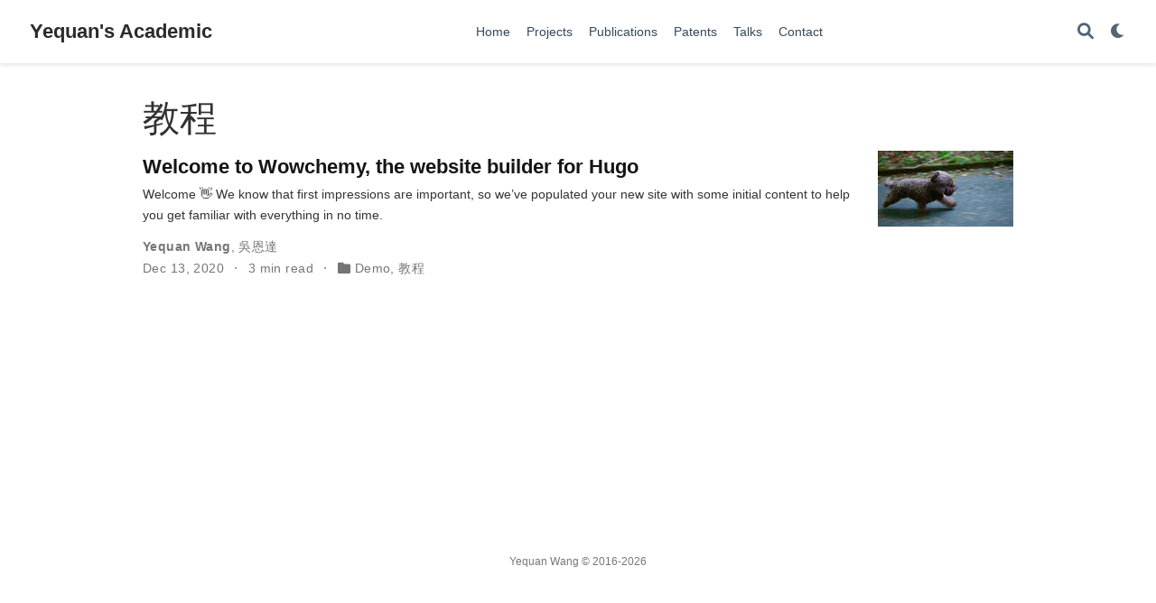

--- FILE ---
content_type: text/html; charset=utf-8
request_url: https://www.wangyequan.com/category/%E6%95%99%E7%A8%8B/
body_size: 3492
content:
<!DOCTYPE html>
<!-- This site was created with Wowchemy. https://www.wowchemy.com -->
<!-- Last Published: October 9, 2025 --><html lang="en-us" >


<head>
  <meta charset="utf-8" />
  <meta name="viewport" content="width=device-width, initial-scale=1" />
  <meta http-equiv="X-UA-Compatible" content="IE=edge" />
  
  
  
    <meta name="generator" content="Wowchemy 5.7.0 for Hugo" />
  

  
  












  
  










  







  
  

  
  
  

  
  

  
  

  

  <link rel="stylesheet" href="/css/vendor-bundle.min.16f785cdb553c8c4431db6775122af35.css" media="print" onload="this.media='all'">

  
  
  
    
    
      <link rel="stylesheet" href="https://cdn.jsdelivr.net/npm/academicons@1.9.2/css/academicons.min.css" integrity="sha512-KlJCpRsLf+KKu2VQa5vmRuClRFjxc5lXO03ixZt82HZUk41+1I0bD8KBSA0fY290ayMfWYI9udIqeOWSu1/uZg==" crossorigin="anonymous" media="print" onload="this.media='all'">
    

    
    
    
    
      
      
    
    
    

    
    
    

    

    
    
      
      

      
      

      
    
      
      

      
      

      
    
      
      

      
      

      
    
      
      

      
      

      
    
      
      

      
      

      
    
      
      

      
      

      
    
      
      

      
      

      
    
      
      

      
      

      
    
      
      

      
      

      
    
      
      

      
      

      
    
      
      

      
      
        
      

      
    
      
      

      
      

      
    
      
      

      
      

      
    
  

  
  
  
  
  
  
  <link rel="stylesheet" href="/css/wowchemy.b94444cb4d6a9c84f702b833d5ebaae4.css" />

  
  
  
  
  
  
  
    
    
    <link rel="stylesheet" href="/css/libs/chroma/github-light.min.css" title="hl-light" media="print" onload="this.media='all'" >
    <link rel="stylesheet" href="/css/libs/chroma/dracula.min.css" title="hl-dark" media="print" onload="this.media='all'" disabled>
  

  
  


























  
  
  






  <meta name="author" content="Yequan Wang" />





  

<meta name="description" content="Researcher, Team Leader" />



<link rel="alternate" hreflang="en-us" href="https://www.wangyequan.com/category/%E6%95%99%E7%A8%8B/" />
<link rel="canonical" href="https://www.wangyequan.com/category/%E6%95%99%E7%A8%8B/" />



  <link rel="manifest" href="/manifest.webmanifest" />



<link rel="icon" type="image/png" href="/media/icon_hu041b0395efa72cb92c3618e7883e8354_359622_32x32_fill_lanczos_center_3.png" />
<link rel="apple-touch-icon" type="image/png" href="/media/icon_hu041b0395efa72cb92c3618e7883e8354_359622_180x180_fill_lanczos_center_3.png" />

<meta name="theme-color" content="#1565c0" />










  
  






<meta property="twitter:card" content="summary" />
<meta property="twitter:image" content="https://www.wangyequan.com/media/icon_hu041b0395efa72cb92c3618e7883e8354_359622_512x512_fill_lanczos_center_3.png" />
<meta property="og:site_name" content="Yequan&#39;s Academic" />
<meta property="og:url" content="https://www.wangyequan.com/category/%E6%95%99%E7%A8%8B/" />
<meta property="og:title" content="教程 | Yequan&#39;s Academic" />
<meta property="og:description" content="Researcher, Team Leader" /><meta property="og:image" content="https://www.wangyequan.com/media/icon_hu041b0395efa72cb92c3618e7883e8354_359622_512x512_fill_lanczos_center_3.png" /><meta property="og:locale" content="en-us" />

  
    <meta property="og:updated_time" content="2020-12-13T00:00:00&#43;00:00" />
  










  
  
  

  
  
    <link rel="alternate" href="/category/%E6%95%99%E7%A8%8B/index.xml" type="application/rss+xml" title="Yequan&#39;s Academic" />
  

  


  
  <title>教程 | Yequan&#39;s Academic</title>

  
  
  
  











</head>


<body id="top" data-spy="scroll" data-offset="70" data-target="#TableOfContents" class="page-wrapper   "  >

  
  
  
  
  
  
  
  
  
  <script src="/js/wowchemy-init.min.ec9d49ca50e4b80bdb08f0417a28ed84.js"></script>

  


<aside class="search-modal" id="search">
  <div class="container">
    <section class="search-header">

      <div class="row no-gutters justify-content-between mb-3">
        <div class="col-6">
          <h1>Search</h1>
        </div>
        <div class="col-6 col-search-close">
          <a class="js-search" href="#" aria-label="Close"><i class="fas fa-times-circle text-muted" aria-hidden="true"></i></a>
        </div>
      </div>

      <div id="search-box">
        
        <input name="q" id="search-query" placeholder="Search..." autocapitalize="off"
        autocomplete="off" autocorrect="off" spellcheck="false" type="search" class="form-control"
        aria-label="Search...">
        
      </div>

      
      

      

    </section>
    <section class="section-search-results">

      <div id="search-hits">
        
      </div>

    </section>
  </div>
</aside>



  <div class="page-header header--fixed">
    












<header>
  <nav class="navbar navbar-expand-lg navbar-light compensate-for-scrollbar" id="navbar-main">
    <div class="container-xl">

      
      <div class="d-none d-lg-inline-flex">
        <a class="navbar-brand" href="/">Yequan&#39;s Academic</a>
      </div>
      

      
      <button type="button" class="navbar-toggler" data-toggle="collapse"
              data-target="#navbar-content" aria-controls="navbar-content" aria-expanded="false" aria-label="Toggle navigation">
      <span><i class="fas fa-bars"></i></span>
      </button>
      

      
      <div class="navbar-brand-mobile-wrapper d-inline-flex d-lg-none">
        <a class="navbar-brand" href="/">Yequan&#39;s Academic</a>
      </div>
      

      
      
      <div class="navbar-collapse main-menu-item collapse justify-content-center" id="navbar-content">

        
        <ul class="navbar-nav d-md-inline-flex">
          

          

          
          
          
            
          

          

          
          
          
          

          
            
              
              
            
            
              
              
              
                
              
              
            
          

          <li class="nav-item">
            <a class="nav-link " href="/#about"><span>Home</span></a>
          </li>

          
          

          

          
          
          
            
          

          

          
          
          
          

          
            
              
              
            
            
              
              
              
                
              
              
            
          

          <li class="nav-item">
            <a class="nav-link " href="/#projects"><span>Projects</span></a>
          </li>

          
          

          

          
          
          
            
          

          

          
          
          
          

          
            
              
              
            
            
              
              
              
                
              
              
            
          

          <li class="nav-item">
            <a class="nav-link " href="/#featured"><span>Publications</span></a>
          </li>

          
          

          

          
          
          
            
          

          

          
          
          
          

          
            
              
              
            
            
              
              
              
                
              
              
            
          

          <li class="nav-item">
            <a class="nav-link " href="/#patents"><span>Patents</span></a>
          </li>

          
          

          

          
          
          
            
          

          

          
          
          
          

          
            
              
              
            
            
              
              
              
                
              
              
            
          

          <li class="nav-item">
            <a class="nav-link " href="/#talks"><span>Talks</span></a>
          </li>

          
          

          

          
          
          
            
          

          

          
          
          
          

          
            
              
              
            
            
              
              
              
                
              
              
            
          

          <li class="nav-item">
            <a class="nav-link " href="/#contact"><span>Contact</span></a>
          </li>

          
          

        

          
        </ul>
      </div>

      <ul class="nav-icons navbar-nav flex-row ml-auto d-flex pl-md-2">

        
        
          
        
          
        

        
        
        
        <li class="nav-item">
          <a class="nav-link js-search" href="#" aria-label="Search"><i class="fas fa-search" aria-hidden="true"></i></a>
        </li>
        

        
        
        
        <li class="nav-item dropdown theme-dropdown">
          <a href="#" class="nav-link" data-toggle="dropdown" aria-haspopup="true" aria-label="Display preferences">
            <i class="fas fa-moon" aria-hidden="true"></i>
          </a>
          <div class="dropdown-menu">
            <a href="#" class="dropdown-item js-set-theme-light">
              <span>Light</span>
            </a>
            <a href="#" class="dropdown-item js-set-theme-dark">
              <span>Dark</span>
            </a>
            <a href="#" class="dropdown-item js-set-theme-auto">
              <span>Automatic</span>
            </a>
          </div>
        </li>
        

        
        

      </ul>

    </div>
  </nav>
</header>


  </div>

  <div class="page-body">
    
    
    

    













  

  
  
  
    
  
<div class="universal-wrapper pt-3">
  <h1>教程</h1>

  

  
</div>



<div class="universal-wrapper">
  


  

  
  
    













  


<div class="media stream-item view-compact">
  <div class="media-body">

    <div class="section-subheading article-title mb-0 mt-0">
      <a href="/post/getting-started/" >Welcome to Wowchemy, the website builder for Hugo</a>
    </div>

    
    <a href="/post/getting-started/"  class="summary-link">
      <div class="article-style">
        Welcome 👋 We know that first impressions are important, so we&rsquo;ve populated your new site with some initial content to help you get familiar with everything in no time.
      </div>
    </a>
    

    <div class="stream-meta article-metadata">

      

      
        


<div class="article-metadata">

  
  
  
  
  <div>
    

  <span class="author-highlighted">
      Yequan Wang</span>, <span >
      吳恩達</span>
  </div>
  
  

  
  <span class="article-date">
    
    
      
    
    Dec 13, 2020
  </span>
  

  

  
  <span class="middot-divider"></span>
  <span class="article-reading-time">
    3 min read
  </span>
  

  
  
  
  

  
  
  <span class="middot-divider"></span>
  <span class="article-categories">
    <i class="fas fa-folder mr-1"></i><a href="/category/demo/">Demo</a>, <a href="/category/%E6%95%99%E7%A8%8B/">教程</a></span>
  

</div>

      
    </div>

    

  </div>
  <div class="ml-3">
    
    
      
      <a href="/post/getting-started/" >
        <img src="/post/getting-started/featured_hub9ee31969f44a6711206a2baf9f065b4_241861_150x0_resize_q75_h2_lanczos.webp" height="84" width="150"
            alt="Welcome to Wowchemy, the website builder for Hugo" loading="lazy">
      </a>
    
  </div>
</div>

  

  

  

</div>
  </div>

  <div class="page-footer">
    
    
    <div class="container">
      <footer class="site-footer">

  












  
  
  
  
  













  
  <p class="powered-by copyright-license-text">
    Yequan Wang © 2016-2026
  </p>
  





  <p class="powered-by">
    
    
    
  </p>
</footer>

    </div>
    
  </div>

  


<script src="/js/vendor-bundle.min.53d67dc2cb1ebceb89d5e2aba2f86112.js"></script>




  

  
  

  













  
  <script id="search-hit-fuse-template" type="text/x-template">
    <div class="search-hit" id="summary-{{key}}">
      <div class="search-hit-content">
        <div class="search-hit-name">
          <a href="{{relpermalink}}">{{title}}</a>
          <div class="article-metadata search-hit-type">{{type}}</div>
          <p class="search-hit-description">{{snippet}}</p>
        </div>
      </div>
    </div>
  </script>
  
    <script src="https://cdn.jsdelivr.net/gh/krisk/Fuse@v3.2.1/dist/fuse.min.js" integrity="sha512-o38bmzBGX+hD3JHWUFCDA09btWaqrNmoJ3RXLlrysA7PP01Kgs4UlE4MhelE1v5dJR3+cxlR4qQlotsW7jKsnw==" crossorigin="anonymous"></script>
    <script src="https://cdn.jsdelivr.net/gh/julmot/mark.js@8.11.1/dist/jquery.mark.min.js" integrity="sha512-mhbv5DqBMgrWL+32MmsDOt/OAvqr/cHimk6B8y/bx/xS88MVkYGPiVv2ixKVrkywF2qHplNRUvFsAHUdxZ3Krg==" crossorigin="anonymous"></script>
  












  
  
  
  
  
  
  







<script id="page-data" type="application/json">{"use_headroom":true}</script>



  <script src="/js/wowchemy-headroom.db4755770454eb63685f8de785c0a172.js" type="module"></script>









  
  


<script src="/en/js/wowchemy.min.0c1be879804fa6ae06a8f4c131cdbf54.js"></script>



  <script src="/js/wowchemy-map.a26e9d2f7238ba5b868384f1c5bc6477.js" type="module"></script>




  
<div id="modal" class="modal fade" role="dialog">
  <div class="modal-dialog">
    <div class="modal-content">
      <div class="modal-header">
        <h5 class="modal-title">Cite</h5>
        <button type="button" class="close" data-dismiss="modal" aria-label="Close">
          <span aria-hidden="true">&times;</span>
        </button>
      </div>
      <div class="modal-body">
        
        <pre><code></code></pre>
      </div>
      <div class="modal-footer">
        <a class="btn btn-outline-primary my-1 js-copy-cite" href="#" target="_blank">
          <i class="fas fa-copy"></i> Copy
        </a>
        <a class="btn btn-outline-primary my-1 js-download-cite" href="#" target="_blank">
          <i class="fas fa-download"></i> Download
        </a>
        <div id="modal-error"></div>
      </div>
    </div>
  </div>
</div>


  <script src="/js/wowchemy-publication.68f8d7090562ca65fc6d3cb3f8f2d2cb.js" type="module"></script>


















<!-- Cloudflare Pages Analytics --><script defer src='https://static.cloudflareinsights.com/beacon.min.js' data-cf-beacon='{"token": "1f41680ca3594b3a90c66ea50c0bc0fc"}'></script><!-- Cloudflare Pages Analytics --></body>
</html>
